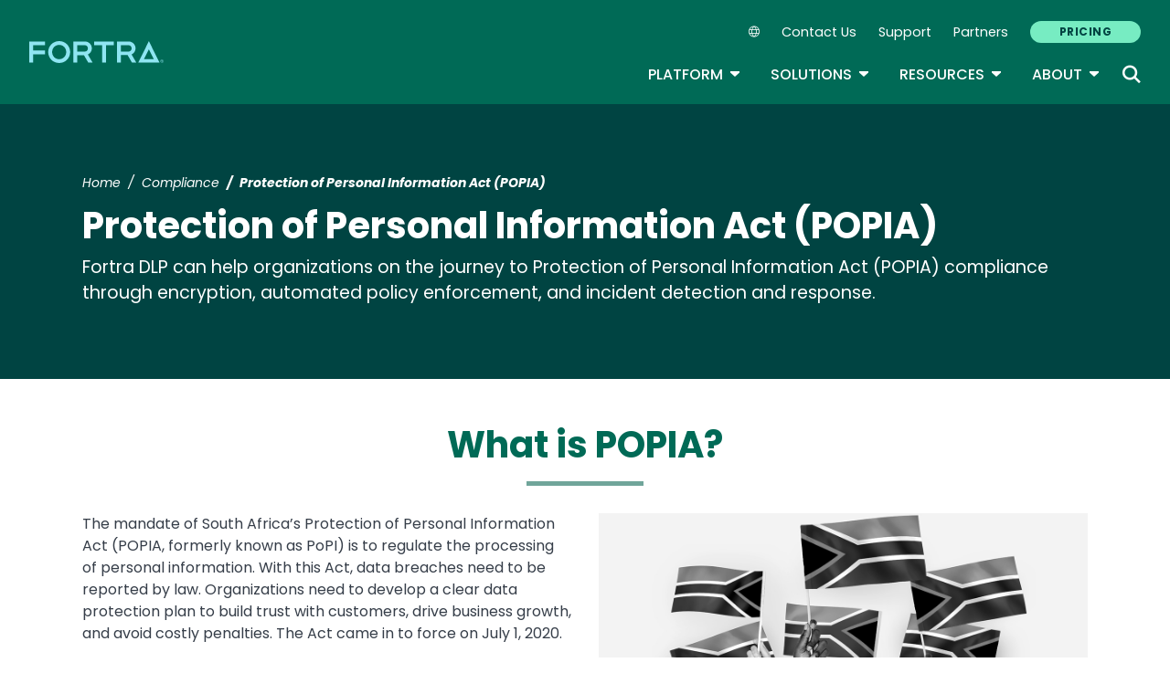

--- FILE ---
content_type: text/html; charset=UTF-8
request_url: https://www.fortra.com/compliance/popia
body_size: 16685
content:
<!DOCTYPE html>
<html lang="en" dir="ltr" prefix="og: https://ogp.me/ns#">
<head>
  <meta charset="utf-8" />
<meta name="description" content="Fortra DLP can help organizations on the journey to Protection of Personal Information Act (POPIA) compliance through encryption, automated policy enforcement, and incident detection and response." />
<link rel="canonical" href="https://www.fortra.com/compliance/popia" />
<meta name="robots" content="index, follow" />
<meta property="og:title" content="Protection of Personal Information Act (POPIA)" />
<meta property="og:description" content="Fortra DLP can help organizations on the journey to Protection of Personal Information Act (POPIA) compliance through encryption, automated policy enforcement, and incident detection and response." />
<meta name="twitter:card" content="summary_large_image" />
<meta name="twitter:title" content="Protection of Personal Information Act (POPIA)" />
<meta name="twitter:description" content="Fortra DLP can help organizations on the journey to Protection of Personal Information Act (POPIA) compliance through encryption, automated policy enforcement, and incident detection and response." />
<meta name="Generator" content="Drupal 10 (https://www.drupal.org)" />
<meta name="MobileOptimized" content="width" />
<meta name="HandheldFriendly" content="true" />
<meta name="viewport" content="width=device-width, initial-scale=1, shrink-to-fit=no" />
<meta name="title" content="Protection of Personal Information Act (POPIA)  | Fortra" />
<meta name="contentgroup1" content="DG Import" />
<meta name="contentgroup2" content="Fortra DLP" />
<script type="application/ld+json">{
    "@context": "https://schema.org",
    "@graph": [
        {
            "@context": "https://schema.org",
            "@type": "SiteNavigationElement",
            "@id": "#table-of-contents",
            "name": "IBM Power Solutions",
            "url": "https://power.fortra.com"
        },
        {
            "@context": "https://schema.org",
            "@type": "SiteNavigationElement",
            "@id": "#table-of-contents",
            "name": "About",
            "url": "https://www.fortra.com/about"
        },
        {
            "@context": "https://schema.org",
            "@type": "SiteNavigationElement",
            "@id": "#table-of-contents",
            "name": "Company",
            "url": "https://www.fortra.com/about"
        },
        {
            "@context": "https://schema.org",
            "@type": "SiteNavigationElement",
            "@id": "#table-of-contents",
            "name": "Recognition",
            "url": "https://www.fortra.com/about/awards"
        },
        {
            "@context": "https://schema.org",
            "@type": "SiteNavigationElement",
            "@id": "#table-of-contents",
            "name": "Careers",
            "url": "https://www.fortra.com/about/careers"
        },
        {
            "@context": "https://schema.org",
            "@type": "SiteNavigationElement",
            "@id": "#table-of-contents",
            "name": "Our Experts",
            "url": "https://www.fortra.com/about/experts"
        },
        {
            "@context": "https://schema.org",
            "@type": "SiteNavigationElement",
            "@id": "#table-of-contents",
            "name": "Newsroom",
            "url": "https://www.fortra.com/about/newsroom"
        },
        {
            "@context": "https://schema.org",
            "@type": "SiteNavigationElement",
            "@id": "#table-of-contents",
            "name": "Partners",
            "url": "https://www.fortra.com/about/partner-program"
        },
        {
            "@context": "https://schema.org",
            "@type": "SiteNavigationElement",
            "@id": "#table-of-contents",
            "name": "Why Fortra",
            "url": "https://www.fortra.com/about/why-fortra"
        },
        {
            "@context": "https://schema.org",
            "@type": "SiteNavigationElement",
            "@id": "#table-of-contents",
            "name": "Blog",
            "url": "https://www.fortra.com/blog"
        },
        {
            "@context": "https://schema.org",
            "@type": "SiteNavigationElement",
            "@id": "#table-of-contents",
            "name": "CMMC",
            "url": "https://www.fortra.com/compliance/cmmc"
        },
        {
            "@context": "https://schema.org",
            "@type": "SiteNavigationElement",
            "@id": "#table-of-contents",
            "name": "GDPR",
            "url": "https://www.fortra.com/compliance/gdpr-compliance"
        },
        {
            "@context": "https://schema.org",
            "@type": "SiteNavigationElement",
            "@id": "#table-of-contents",
            "name": "HIPAA",
            "url": "https://www.fortra.com/compliance/hipaa"
        },
        {
            "@context": "https://schema.org",
            "@type": "SiteNavigationElement",
            "@id": "#table-of-contents",
            "name": "ITSAR",
            "url": "https://www.fortra.com/compliance/itsar"
        },
        {
            "@context": "https://schema.org",
            "@type": "SiteNavigationElement",
            "@id": "#table-of-contents",
            "name": "NIST CSF",
            "url": "https://www.fortra.com/compliance/nist-csf"
        },
        {
            "@context": "https://schema.org",
            "@type": "SiteNavigationElement",
            "@id": "#table-of-contents",
            "name": "PCI DSS",
            "url": "https://www.fortra.com/compliance/pci-compliance"
        },
        {
            "@context": "https://schema.org",
            "@type": "SiteNavigationElement",
            "@id": "#table-of-contents",
            "name": "Energy &amp; Utilities",
            "url": "https://www.fortra.com/industry/energy-utilities"
        },
        {
            "@context": "https://schema.org",
            "@type": "SiteNavigationElement",
            "@id": "#table-of-contents",
            "name": "Financial",
            "url": "https://www.fortra.com/industry/finance"
        },
        {
            "@context": "https://schema.org",
            "@type": "SiteNavigationElement",
            "@id": "#table-of-contents",
            "name": "Public Sector",
            "url": "https://www.fortra.com/industry/government"
        },
        {
            "@context": "https://schema.org",
            "@type": "SiteNavigationElement",
            "@id": "#table-of-contents",
            "name": "Healthcare",
            "url": "https://www.fortra.com/industry/healthcare"
        },
        {
            "@context": "https://schema.org",
            "@type": "SiteNavigationElement",
            "@id": "#table-of-contents",
            "name": "Manufacturing",
            "url": "https://www.fortra.com/industry/industrial-manufacturing"
        },
        {
            "@context": "https://schema.org",
            "@type": "SiteNavigationElement",
            "@id": "#table-of-contents",
            "name": "Retail",
            "url": "https://www.fortra.com/industry/retail"
        },
        {
            "@context": "https://schema.org",
            "@type": "SiteNavigationElement",
            "@id": "#table-of-contents",
            "name": "SaaS",
            "url": "https://www.fortra.com/industry/saas"
        },
        {
            "@context": "https://schema.org",
            "@type": "SiteNavigationElement",
            "@id": "#table-of-contents",
            "name": "Threat Research",
            "url": "https://www.fortra.com/intelligence"
        },
        {
            "@context": "https://schema.org",
            "@type": "SiteNavigationElement",
            "@id": "#table-of-contents",
            "name": "Ransomware",
            "url": "https://www.fortra.com/intelligence/ransomware"
        },
        {
            "@context": "https://schema.org",
            "@type": "SiteNavigationElement",
            "@id": "#table-of-contents",
            "name": "Platform",
            "url": "https://www.fortra.com/platform"
        },
        {
            "@context": "https://schema.org",
            "@type": "SiteNavigationElement",
            "@id": "#table-of-contents",
            "name": "Platform Overview",
            "url": "https://www.fortra.com/platform"
        },
        {
            "@context": "https://schema.org",
            "@type": "SiteNavigationElement",
            "@id": "#table-of-contents",
            "name": "Data Classification",
            "url": "https://www.fortra.com/platform/data-classification"
        },
        {
            "@context": "https://schema.org",
            "@type": "SiteNavigationElement",
            "@id": "#table-of-contents",
            "name": "Data Loss Prevention",
            "url": "https://www.fortra.com/platform/data-loss-prevention"
        },
        {
            "@context": "https://schema.org",
            "@type": "SiteNavigationElement",
            "@id": "#table-of-contents",
            "name": "Securing AI",
            "url": "https://www.fortra.com/platform/data-loss-prevention/ai"
        },
        {
            "@context": "https://schema.org",
            "@type": "SiteNavigationElement",
            "@id": "#table-of-contents",
            "name": "Cloud Data Protection",
            "url": "https://www.fortra.com/platform/data-loss-prevention/cloud-data-protection"
        },
        {
            "@context": "https://schema.org",
            "@type": "SiteNavigationElement",
            "@id": "#table-of-contents",
            "name": "IP Protection",
            "url": "https://www.fortra.com/platform/data-loss-prevention/ip-protection"
        },
        {
            "@context": "https://schema.org",
            "@type": "SiteNavigationElement",
            "@id": "#table-of-contents",
            "name": "DSPM",
            "url": "https://www.fortra.com/platform/data-security-posture-management"
        },
        {
            "@context": "https://schema.org",
            "@type": "SiteNavigationElement",
            "@id": "#table-of-contents",
            "name": "View all products and services",
            "url": "https://www.fortra.com/products"
        },
        {
            "@context": "https://schema.org",
            "@type": "SiteNavigationElement",
            "@id": "#table-of-contents",
            "name": "Brand Protection",
            "url": "https://www.fortra.com/products/brand-protection"
        },
        {
            "@context": "https://schema.org",
            "@type": "SiteNavigationElement",
            "@id": "#table-of-contents",
            "name": "Offensive Security",
            "url": "https://www.fortra.com/products/offensive-security-overview"
        },
        {
            "@context": "https://schema.org",
            "@type": "SiteNavigationElement",
            "@id": "#table-of-contents",
            "name": "Outflank Security Tooling",
            "url": "https://www.fortra.com/products/outflank-security-tooling"
        },
        {
            "@context": "https://schema.org",
            "@type": "SiteNavigationElement",
            "@id": "#table-of-contents",
            "name": "Core Impact",
            "url": "https://www.fortra.com/products/penetration-testing-software"
        },
        {
            "@context": "https://schema.org",
            "@type": "SiteNavigationElement",
            "@id": "#table-of-contents",
            "name": "Cobalt Strike",
            "url": "https://www.fortra.com/products/software-adversary-simulations-and-red-team-operations"
        },
        {
            "@context": "https://schema.org",
            "@type": "SiteNavigationElement",
            "@id": "#table-of-contents",
            "name": "Resources",
            "url": "https://www.fortra.com/resources"
        },
        {
            "@context": "https://schema.org",
            "@type": "SiteNavigationElement",
            "@id": "#table-of-contents",
            "name": "View all resources",
            "url": "https://www.fortra.com/resources"
        },
        {
            "@context": "https://schema.org",
            "@type": "SiteNavigationElement",
            "@id": "#table-of-contents",
            "name": "Case Studies",
            "url": "https://www.fortra.com/resources?size=n_20_n&amp;filters%5B0%5D%5Bfield%5D=cta_type.keyword&amp;filters%5B0%5D%5Bvalues%5D%5B0%5D=Case%20Study&amp;filters%5B0%5D%5Btype%5D=any&amp;sort%5B0%5D%5Bfield%5D=published_at&amp;sort%5B0%5D%5Bdirection%5D=desc"
        },
        {
            "@context": "https://schema.org",
            "@type": "SiteNavigationElement",
            "@id": "#table-of-contents",
            "name": "Datasheets",
            "url": "https://www.fortra.com/resources?size=n_20_n&amp;filters%5B0%5D%5Bfield%5D=cta_type.keyword&amp;filters%5B0%5D%5Bvalues%5D%5B0%5D=Datasheet&amp;filters%5B0%5D%5Btype%5D=any&amp;sort%5B0%5D%5Bfield%5D=published_at&amp;sort%5B0%5D%5Bdirection%5D=desc"
        },
        {
            "@context": "https://schema.org",
            "@type": "SiteNavigationElement",
            "@id": "#table-of-contents",
            "name": "Guides",
            "url": "https://www.fortra.com/resources?size=n_20_n&amp;filters%5B0%5D%5Bfield%5D=cta_type.keyword&amp;filters%5B0%5D%5Bvalues%5D%5B0%5D=Guide&amp;filters%5B0%5D%5Btype%5D=any&amp;sort%5B0%5D%5Bfield%5D=published_at&amp;sort%5B0%5D%5Bdirection%5D=desc"
        },
        {
            "@context": "https://schema.org",
            "@type": "SiteNavigationElement",
            "@id": "#table-of-contents",
            "name": "Events",
            "url": "https://www.fortra.com/resources?size=n_20_n&amp;filters%5B0%5D%5Bfield%5D=cta_type.keyword&amp;filters%5B0%5D%5Bvalues%5D%5B0%5D=Live%20Event&amp;filters%5B0%5D%5Btype%5D=any&amp;sort%5B0%5D%5Bfield%5D=published_at&amp;sort%5B0%5D%5Bdirection%5D=desc"
        },
        {
            "@context": "https://schema.org",
            "@type": "SiteNavigationElement",
            "@id": "#table-of-contents",
            "name": "Webinars",
            "url": "https://www.fortra.com/resources?size=n_20_n&amp;filters%5B0%5D%5Bfield%5D=cta_type.keyword&amp;filters%5B0%5D%5Bvalues%5D%5B0%5D=On-Demand%20Webinar&amp;filters%5B0%5D%5Btype%5D=any&amp;sort%5B0%5D%5Bfield%5D=published_at&amp;sort%5B0%5D%5Bdirection%5D=desc"
        },
        {
            "@context": "https://schema.org",
            "@type": "SiteNavigationElement",
            "@id": "#table-of-contents",
            "name": "Security Advisories",
            "url": "https://www.fortra.com/security/advisories/research"
        },
        {
            "@context": "https://schema.org",
            "@type": "SiteNavigationElement",
            "@id": "#table-of-contents",
            "name": "Emerging Threats",
            "url": "https://www.fortra.com/security/emerging-threats"
        },
        {
            "@context": "https://schema.org",
            "@type": "SiteNavigationElement",
            "@id": "#table-of-contents",
            "name": "View all solutions",
            "url": "https://www.fortra.com/solutions"
        },
        {
            "@context": "https://schema.org",
            "@type": "SiteNavigationElement",
            "@id": "#table-of-contents",
            "name": "Data Protection",
            "url": "https://www.fortra.com/solutions/data-protection"
        },
        {
            "@context": "https://schema.org",
            "@type": "SiteNavigationElement",
            "@id": "#table-of-contents",
            "name": "Cloud Security",
            "url": "https://www.fortra.com/solutions/data-protection/endpoint-cloud-protection"
        },
        {
            "@context": "https://schema.org",
            "@type": "SiteNavigationElement",
            "@id": "#table-of-contents",
            "name": "Secure File Transfer",
            "url": "https://www.fortra.com/solutions/data-security/secure-file-transfer"
        },
        {
            "@context": "https://schema.org",
            "@type": "SiteNavigationElement",
            "@id": "#table-of-contents",
            "name": "Zero Trust",
            "url": "https://www.fortra.com/solutions/zero-trust"
        },
        {
            "@context": "https://schema.org",
            "@type": "SiteNavigationElement",
            "@id": "#table-of-contents",
            "name": "Phishing Protection",
            "url": "https://www.phishlabs.com/services/brand-protection/customer-phishing-protection"
        },
        {
            "@context": "https://schema.org",
            "@type": "SiteNavigationElement",
            "@id": "#table-of-contents",
            "name": "Domain Monitoring",
            "url": "https://www.phishlabs.com/services/brand-protection/domain-monitoring"
        },
        {
            "@context": "https://schema.org",
            "@type": "SiteNavigationElement",
            "@id": "#table-of-contents",
            "name": "Social Media Protection",
            "url": "https://www.phishlabs.com/services/brand-protection/social-media-protection"
        },
        {
            "@context": "https://schema.org",
            "@type": "SiteNavigationElement",
            "@id": "#table-of-contents",
            "name": "Dark Web Monitoring",
            "url": "https://www.phishlabs.com/services/threat-intelligence/dark-web-monitoring"
        },
        {
            "@context": "https://schema.org",
            "@type": "SiteNavigationElement",
            "@id": "#table-of-contents",
            "name": "Fraud Prevention",
            "url": "https://www.phishlabs.com/solutions/fraud-prevention"
        },
        {
            "@context": "https://schema.org",
            "@type": "SiteNavigationElement",
            "@id": "#table-of-contents",
            "name": "Partners",
            "url": "https://www.fortra.com/about/channel-program"
        },
        {
            "@context": "https://schema.org",
            "@type": "SiteNavigationElement",
            "@id": "#table-of-contents",
            "name": "Contact Us",
            "url": "https://www.fortra.com/contact-us"
        },
        {
            "@context": "https://schema.org",
            "@type": "SiteNavigationElement",
            "@id": "#table-of-contents",
            "name": "Pricing",
            "url": "https://www.fortra.com/pricing"
        },
        {
            "@context": "https://schema.org",
            "@type": "SiteNavigationElement",
            "@id": "#table-of-contents",
            "name": "Support",
            "url": "https://www.fortra.com/support"
        }
    ]
}</script>
<meta http-equiv="x-ua-compatible" content="ie=edge" />
<script type="application/ld+json">{
    "@context": "https://schema.org/",
    "@type": "BlogPosting",
    "mainEntityOfPage": {
        "@type": "WebPage",
        "id": "https://www.fortra.com/blog/what-cybersecurity-comprehensive-guide-strategies-technologies-and-best-practices"
    },
    "headline": "What is Cybersecurity? | Fortra",
    "description": "Cybersecurity protects computers, servers, mobile devices, systems, networks, and data from digital attacks, damage, and unauthorized access. Learn all about cybersecurity in this blog.",
    "image": "https://www.fortra.com/sites/default/files/styles/og_image/public/2024-10/fta-dg-cybersecurity-blog-thumbnail.jpg?itok=Q9VwfkhR",
    "datePublished": "2024-09-25",
    "dateModified": "2024-09-25"
}</script>
<script type="application/ld+json">{
    "@context": "https://schema.org",
    "@type": "BreadcrumbList",
    "itemListElement": [
        {
            "@type": "ListItem",
            "position": 1,
            "name": "Home",
            "item": "https://www.fortra.com/"
        },
        {
            "@type": "ListItem",
            "position": 2,
            "name": "Compliance",
            "item": "https://www.fortra.com/compliance"
        },
        {
            "@type": "ListItem",
            "position": 3,
            "name": "Protection Of Personal Information Act (POPIA)"
        }
    ]
}</script>
<link rel="icon" href="/themes/custom/hs/favicon.ico" type="image/vnd.microsoft.icon" />
<link rel="alternate" hreflang="en" href="https://www.fortra.com/compliance/popia" />
<link rel="alternate" hreflang="fr" href="https://www.fortra.com/fr/compliance/popia" />
<link rel="alternate" hreflang="de" href="https://www.fortra.com/de/compliance/popia" />
<link rel="alternate" hreflang="es" href="https://www.fortra.com/es/compliance/popia" />

    <link rel="icon" href="/favicon.ico" sizes="any"> <!-- REVISED (Nov 8)! -->
  <link rel="icon" href="/themes/custom/fortra_parent_2022/favicon.svg" type="image/svg+xml">
  <link rel="apple-touch-icon" href="/themes/custom/fortra_parent_2022/apple-touch-icon.png"/>
  <link rel="manifest" href="/themes/custom/fortra_parent_2022/manifest.json">
      <title>POPIA | Fortra</title>
    <link rel="stylesheet" media="all" href="/sites/default/files/css/css_wdYHh-fY6nEFVmNuwWC_37OaPZbgUXQQ5CFENlkXPog.css?delta=0&amp;language=en&amp;theme=hs&amp;include=[base64]" />
<link rel="stylesheet" media="all" href="/sites/default/files/css/css_JWX_9W9IQs1_U-yzIU9MLN1jHFAjSId7Rds035FBdjY.css?delta=1&amp;language=en&amp;theme=hs&amp;include=[base64]" />
<link rel="stylesheet" media="print" href="/sites/default/files/css/css_6NE45QwvKFP4VPVusAeEneDayzsorr4-pFVA_Ym0MjI.css?delta=2&amp;language=en&amp;theme=hs&amp;include=[base64]" />
<link rel="stylesheet" media="all" href="/sites/default/files/css/css_ctc10wgN38_4Od5QDRlR03KqRs-9_SgEx3RDSnWQpd0.css?delta=3&amp;language=en&amp;theme=hs&amp;include=[base64]" />

   
    <!-- VWO start -->
<link rel="preconnect" href="https://dev.visualwebsiteoptimizer.com" />
<script type="text/javascript" id="vwoCode"></script>
<!-- VWO end -->
<!-- TrustArc tag start -->
<div id="consent_blackbar"></div>
<script async="async" src="https://consent.trustarc.com/notice?domain=helpsystems.com&c=teconsent&gtm=1&js=nj&noticeType=bb&text=true&pn=2&cookieLink=https://www.fortra.com/cookie-policy&privacypolicylink=https://www.fortra.com/privacy-policy" crossorigin=""></script>
<script>
    var __dispatched__ = {};
    // Map of previously dispatched preference levels
    /* First step is to register with the CM API to receive callbacks when a
       preference update occurs. You must wait for the CM API
       (PrivacyManagerAPI object) to exist on the page before registering.
    */
    var __i__ = self.postMessage && setInterval(function () {
      if (self.PrivacyManagerAPI && __i__) {
        var apiObject = {
          PrivacyManagerAPI: {
            action: "getConsentDecision",
            timestamp: new Date().getTime(),
            self: self.location.host
          }
        };
        self.top.postMessage(JSON.stringify(apiObject), "*");
        __i__ = clearInterval(__i__);
      }
    }, 50);
    /*
      Callbacks will occur in the form of a PostMessage event.
      This code listens for the appropriately formatted PostMessage event,
      gets the new consent decision, and then pushes the events into the GTM framework. Once the event is submitted, that consent decision is marked in the 'dispatched' map so it does not occur more than once.
    */
    self.addEventListener("message", function (e, d) {
      try {
        if (e.data && (d = JSON.parse(e.data)) && (d = d.PrivacyManagerAPI) && d.capabilities && d.action == "getConsentDecision") {
          var newDecision = self.PrivacyManagerAPI.callApi("getGDPRConsentDecision", self.location.host).consentDecision;
          newDecision && newDecision.forEach(function (label) {
            if (! __dispatched__[label]) {
              self.dataLayer && self.dataLayer.push({
                "event": "GDPR Pref Allows " + label
              });
              __dispatched__[label] = 1;
            }
          });
        }
      } catch (xx) { /** not a cm api message **/
      }
    });

    self.addEventListener("message", function(e, d) {
      var notice_behavior = getCookie('notice_behavior');
      var cmapi_cookie_privacy = getCookie('cmapi_cookie_privacy');
      if ((notice_behavior.indexOf('us') > -1 && (document.cookie.indexOf('cmapi_cookie_privacy') < 0 || cmapi_cookie_privacy.indexOf(2) > -1))
          || (notice_behavior.indexOf('eu') > -1 && cmapi_cookie_privacy.indexOf(2) > -1)) {
          vwoConsent();
      }
    });

    function getCookie(cname) {
      let name = cname + "=";
      let decodedCookie = decodeURIComponent(document.cookie);
      let ca = decodedCookie.split(';');
      for(let i = 0; i <ca.length; i++) {
        let c = ca[i];
        while (c.charAt(0) == ' ') {
          c = c.substring(1);
        }
        if (c.indexOf(name) == 0) {
          return c.substring(name.length, c.length);
        }
      }
      return "";
    }

    function vwoConsent(){
      window._vwo_code || (function() {
      var account_id=344368,
      version=2.1,
      settings_tolerance=2000,
      hide_element='body',
      hide_element_style = 'opacity:0 !important;filter:alpha(opacity=0) !important;background:none !important',
      /* DO NOT EDIT BELOW THIS LINE */
      f=false,w=window,d=document,v=d.querySelector('#vwoCode'),cK='_vwo_'+account_id+'_settings',cc={};try{var c=JSON.parse(localStorage.getItem('_vwo_'+account_id+'_config'));cc=c&&typeof c==='object'?c:{}}catch(e){}var stT=cc.stT==='session'?w.sessionStorage:w.localStorage;code={nonce:v&&v.nonce,use_existing_jquery:function(){return typeof use_existing_jquery!=='undefined'?use_existing_jquery:undefined},library_tolerance:function(){return typeof library_tolerance!=='undefined'?library_tolerance:undefined},settings_tolerance:function(){return cc.sT||settings_tolerance},hide_element_style:function(){return'{'+(cc.hES||hide_element_style)+'}'},hide_element:function(){if(performance.getEntriesByName('first-contentful-paint')[0]){return''}return typeof cc.hE==='string'?cc.hE:hide_element},getVersion:function(){return version},finish:function(e){if(!f){f=true;var t=d.getElementById('_vis_opt_path_hides');if(t)t.parentNode.removeChild(t);if(e)(new Image).src='https://dev.visualwebsiteoptimizer.com/ee.gif?a='+account_id+e}},finished:function(){return f},addScript:function(e){var t=d.createElement('script');t.type='text/javascript';if(e.src){t.src=e.src}else{t.text=e.text}v&&t.setAttribute('nonce',v.nonce);d.getElementsByTagName('head')[0].appendChild(t)},load:function(e,t){var n=this.getSettings(),i=d.createElement('script'),r=this;t=t||{};if(n){i.textContent=n;d.getElementsByTagName('head')[0].appendChild(i);if(!w.VWO||VWO.caE){stT.removeItem(cK);r.load(e)}}else{var o=new XMLHttpRequest;o.open('GET',e,true);o.withCredentials=!t.dSC;o.responseType=t.responseType||'text';o.onload=function(){if(t.onloadCb){return t.onloadCb(o,e)}if(o.status===200||o.status===304){_vwo_code.addScript({text:o.responseText})}else{_vwo_code.finish('&e=loading_failure:'+e)}};o.onerror=function(){if(t.onerrorCb){return t.onerrorCb(e)}_vwo_code.finish('&e=loading_failure:'+e)};o.send()}},getSettings:function(){try{var e=stT.getItem(cK);if(!e){return}e=JSON.parse(e);if(Date.now()>e.e){stT.removeItem(cK);return}return e.s}catch(e){return}},init:function(){if(d.URL.indexOf('__vwo_disable__')>-1)return;var e=this.settings_tolerance();w._vwo_settings_timer=setTimeout(function(){_vwo_code.finish();stT.removeItem(cK)},e);var t;if(this.hide_element()!=='body'){t=d.createElement('style');var n=this.hide_element(),i=n?n+this.hide_element_style():'',r=d.getElementsByTagName('head')[0];t.setAttribute('id','_vis_opt_path_hides');v&&t.setAttribute('nonce',v.nonce);t.setAttribute('type','text/css');if(t.styleSheet)t.styleSheet.cssText=i;else t.appendChild(d.createTextNode(i));r.appendChild(t)}else{t=d.getElementsByTagName('head')[0];var i=d.createElement('div');i.style.cssText='z-index: 2147483647 !important;position: fixed !important;left: 0 !important;top: 0 !important;width: 100% !important;height: 100% !important;background: white !important;display: block !important;';i.setAttribute('id','_vis_opt_path_hides');i.classList.add('_vis_hide_layer');t.parentNode.insertBefore(i,t.nextSibling)}var o=window._vis_opt_url||d.URL,s='https://dev.visualwebsiteoptimizer.com/j.php?a='+account_id+'&u='+encodeURIComponent(o)+'&vn='+version;if(w.location.search.indexOf('_vwo_xhr')!==-1){this.addScript({src:s})}else{this.load(s+'&x=true')}}};w._vwo_code=code;code.init();})();
    }
</script>
      <!-- start Omniconvert.com code -->
      
  <!-- Content Group 1 -->
   <!-- End Content Group 2 -->
    <!-- Google Tag Manager start -->
  <script>(function(w,d,s,l,i){w[l]=w[l]||[];w[l].push({'gtm.start':new Date().getTime(),event:'gtm.js'});var f=d.getElementsByTagName(s)[0],j=d.createElement(s),dl=l!='dataLayer'?'&l='+l:'';j.async=true;j.src='https://www.googletagmanager.com/gtm.js?id='+i+dl;f.parentNode.insertBefore(j,f);})(window,document,'script','dataLayer','GTM-5SVD7PM');</script>
  <!-- Google Tag Manager end -->
      <script type="module" src="https://unpkg.com/@splinetool/viewer@1.9.85/build/spline-viewer.js"></script>
</head>
<body class="layout-no-sidebars page-node-29693 path-node node--type-cornerstone">
    <!-- Google Tag Manager (noscript) -->
  <noscript>
    <iframe src="https://www.googletagmanager.com/ns.html?id=GTM-5SVD7PM" height="0" width="0" style="display:none;visibility:hidden"></iframe>
  </noscript>
  <!-- End Google Tag Manager (noscript) -->
    <a href="#main-content" class="visually-hidden focusable skip-link">
    Skip to main content
  </a>
  
    <div class="dialog-off-canvas-main-canvas" data-off-canvas-main-canvas>
    <div id="page-wrapper">
  <div id="page">
            
    <header id="header" class="header" role="banner" aria-label="Site header">
              <nav class="navbar navbar-expand-xl">
          <div class="logo_container">
								<!--<span class="logo_helper"></span>-->
            <a href="/" title="Home">
              <span class="fortra-logo base-logo">
									<img width="150" height="24" src="https://static.fortra.com/fortra-global-assets/fortra-logo-full.svg?l=13361124" alt="Fortra" class="logo-full">
									<img src="https://static.fortra.com/fortra-global-assets/fortra-logo-small.svg?l=176016382" alt="Data Classification" data-height-percentage="54" class="logo-small">
							</span>
            </a>
            
          </div>

          <div class="d-flex d-xl-none">
            <div class="language-switcher-language-url block block-language block-language-blocklanguage-interface" id="block-hs-languageswitcher" role="navigation">
  
    
      <div class="content">
      
<div class="dropdown">
  <div class="dropdown-toggle language-toggle" type="button" id="language-switcher" data-toggle="dropdown" aria-expanded="false">
    <i class="fa-sharp fa-light fa-globe"></i>
  </div>
  <div class="dropdown-menu" aria-labelledby="language-switcher"><span hreflang="en" data-drupal-link-system-path="node/29693" class="en dropdown-item is-active" aria-current="page"><a href="/compliance/popia" class="language-link is-active" hreflang="en" data-drupal-link-system-path="node/29693" aria-current="page">EN</a></span><span hreflang="fr" data-drupal-link-system-path="node/29693" class="fr dropdown-item"><a href="/fr/compliance/popia" class="language-link" hreflang="fr" data-drupal-link-system-path="node/29693">FR</a></span><span hreflang="de" data-drupal-link-system-path="node/29693" class="de dropdown-item"><a href="/de/compliance/popia" class="language-link" hreflang="de" data-drupal-link-system-path="node/29693">DE</a></span><span hreflang="es" data-drupal-link-system-path="node/29693" class="es dropdown-item"><a href="/es/compliance/popia" class="language-link" hreflang="es" data-drupal-link-system-path="node/29693">ES</a></span><span></span><span></span></div>
</div>

    </div>
  </div>

          </div>

          <button class="navbar-toggler col-2 col-md-1" type="button" data-toggle="collapse" data-target="#navbarCollapse" aria-controls="navbarCollapse" aria-expanded="false" aria-label="Toggle navigation">
            <span class="navbar-toggler-icon"></span>
            <span class="navbar-toggler-close"><i class="fa-sharp fa-times" aria-hidden="true"></i></span>
          </button>
          <div class="collapse navbar-collapse ml-auto" id="navbarCollapse">
            <div class="header-menus d-flex flex-fill flex-column align-items-start align-items-xl-end">
                              <div class="ml-auto d-none d-xl-block">
                    <section class="region region-secondary-menu ml-xl-auto d-none d-xl-flex flex-row col-12 flex-wrap align-items-center">
    <div class="language-switcher-language-url block block-language block-language-blocklanguage-interface" id="block-hs-languageswitcher" role="navigation">
  
    
      <div class="content">
      
<div class="dropdown">
  <div class="dropdown-toggle language-toggle" type="button" id="language-switcher" data-toggle="dropdown" aria-expanded="false">
    <i class="fa-sharp fa-light fa-globe"></i>
  </div>
  <div class="dropdown-menu" aria-labelledby="language-switcher"><span hreflang="en" data-drupal-link-system-path="node/29693" class="en dropdown-item is-active" aria-current="page"><a href="/compliance/popia" class="language-link is-active" hreflang="en" data-drupal-link-system-path="node/29693" aria-current="page">EN</a></span><span hreflang="fr" data-drupal-link-system-path="node/29693" class="fr dropdown-item"><a href="/fr/compliance/popia" class="language-link" hreflang="fr" data-drupal-link-system-path="node/29693">FR</a></span><span hreflang="de" data-drupal-link-system-path="node/29693" class="de dropdown-item"><a href="/de/compliance/popia" class="language-link" hreflang="de" data-drupal-link-system-path="node/29693">DE</a></span><span hreflang="es" data-drupal-link-system-path="node/29693" class="es dropdown-item"><a href="/es/compliance/popia" class="language-link" hreflang="es" data-drupal-link-system-path="node/29693">ES</a></span><span></span><span></span></div>
</div>

    </div>
  </div>
    <nav role="navigation" aria-labelledby="block-secondarynavigation-menu" id="block-secondarynavigation" class="block block-menu navigation menu--secondary-navigation main-menu navbar navbar-expand-xl">
            
  <div class="sr-only" id="block-secondarynavigation-menu">Secondary Navigation</div>
  

        
              <ul region="secondary_menu" class="clearfix nav">
        
                                <li class="nav-item">
                                          
                      <a href="/contact-us" class="nav-link" data-drupal-link-system-path="node/11398">Contact Us</a>
                        </li>
    
                                <li class="nav-item">
                                          
                      <a href="/support" class="nav-link" data-drupal-link-system-path="node/11469">Support</a>
                        </li>
    
                                <li class="nav-item">
                                          
                      <a href="/about/channel-program" class="nav-link" data-drupal-link-system-path="node/11650">Partners</a>
                        </li>
    
                                <li class="nav-item">
                                          
                      <a href="/pricing" class="btn btn-primary nav-link btn btn-primary" data-drupal-link-system-path="node/18717">Pricing</a>
                        </li>
        </ul>
  


  </nav>

  </section>

                                  </div>

                <div class="header-primary ml-xl-auto d-flex flex-column flex-xl-row col-12 justify-content-xl-end">
                    <div id="block-fortramainmenu" class="block block-fortra-core block-fortra-main-menu-block">
  
    
      <div class="content">
              <ul region="primary_menu" class="clearfix main-navigation--nav nav navbar-nav menu-level-">
  
                          
      
      <li class="fmHasChildren dropdown-menu--has-3-columns nav-item menu-name-platform expanded dropdown">
                          
        
                              <div class="btn-group">
    <button id="mlc-dfc15016-8490-47f0-a158-597fabcd006f" type="button" class="nav-link dropdown-toggle dropdown-toggle-split" data-toggle="dropdown" aria-haspopup="true" aria-expanded="false">
    Platform
    <span class="sr-only">Toggle Dropdown</span>
    </button>
            <ul class="dropdown-menu menu-level-1">
  
                          
      
      <li class="dropdown-item">
        
        
                  <a href="/platform" class="fmFullWhite" data-drupal-link-system-path="node/26506">Platform Overview</a>
        
                </li>
                              
      
      <li class="fmColumn fmHasChildren dropdown-submenu expanded dropdown">
        
        
                  <span>Column 1</span>
                  <ul class="dropdown-submenu menu-level-2">
  
                          
      
      <li class="fmHasChildren dropdown-submenu expanded dropdown">
        
        
                  <a href="/solutions/data-protection" class="menu-item__title-link--1" data-drupal-link-system-path="node/24510">Data Protection</a>
                  <ul class="dropdown-submenu menu-level-3">
  
                          
      
      <li class="dropdown-item">
        
        
                  <a href="/platform/data-security-posture-management" title="Continuously discover, classify, and protect sensitive data across cloud environments to prevent exposure risks." data-drupal-link-system-path="node/28268">DSPM</a>
        
                <div class="menu-item-description">Continuously discover, classify, and protect sensitive data across cloud environments to prevent exposure risks.</div>
                </li>
                              
      
      <li class="dropdown-item">
        
        
                  <a href="/platform/data-loss-prevention/cloud-data-protection" title="Secure cloud-stored data through encryption, access controls, and continuous monitoring for compliance." data-drupal-link-system-path="node/29896">Cloud Data Protection</a>
        
                <div class="menu-item-description">Secure cloud-stored data through encryption, access controls, and continuous monitoring for compliance.</div>
                </li>
                              
      
      <li class="dropdown-item">
        
        
                  <a href="/platform/data-classification" title="Automatically identify and label sensitive information to enforce proper handling and regulatory compliance." data-drupal-link-system-path="node/30242">Data Classification</a>
        
                <div class="menu-item-description">Automatically identify and label sensitive information to enforce proper handling and regulatory compliance.</div>
                </li>
                              
      
      <li class="dropdown-item">
        
        
                  <a href="/platform/data-loss-prevention" title="Detect and prevent unauthorized sharing of confidential data across endpoints, networks, and cloud platforms." data-drupal-link-system-path="node/28768">Data Loss Prevention</a>
        
                <div class="menu-item-description">Detect and prevent unauthorized sharing of confidential data across endpoints, networks, and cloud platforms.</div>
                </li>
        </ul>

        
                </li>
        </ul>

        
                </li>
                              
      
      <li class="fmColumn fmHasChildren dropdown-submenu expanded dropdown">
        
        
                  <span>Column 2</span>
                  <ul class="dropdown-submenu menu-level-2">
  
                          
      
      <li class="fmHasChildren dropdown-submenu expanded dropdown">
        
        
                  <a href="/products/brand-protection" class="menu-item__title-link--2" data-drupal-link-system-path="node/24297">Brand Protection</a>
                  <ul class="dropdown-submenu menu-level-3">
  
                          
      
      <li class="dropdown-item">
        
        
                  <a href="https://www.phishlabs.com/services/brand-protection/domain-monitoring" target="_blank" title="Track domain activity to detect impersonation, misuse, or fraudulent registrations targeting your brand." class="external">Domain Monitoring</a>
        
                <div class="menu-item-description">Track domain activity to detect impersonation, misuse, or fraudulent registrations targeting your brand.</div>
                </li>
                              
      
      <li class="dropdown-item">
        
        
                  <a href="https://www.phishlabs.com/services/brand-protection/customer-phishing-protection" target="_blank" title="Block malicious emails, links, and websites to safeguard users against credential theft and scams." class="external">Phishing Protection</a>
        
                <div class="menu-item-description">Block malicious emails, links, and websites to safeguard users against credential theft and scams.</div>
                </li>
                              
      
      <li class="dropdown-item">
        
        
                  <a href="https://www.phishlabs.com/services/brand-protection/social-media-protection" target="_blank" title="Monitor social platforms for impersonation, brand misuse, and leaked sensitive information." class="external">Social Media Protection</a>
        
                <div class="menu-item-description">Monitor social platforms for impersonation, brand misuse, and leaked sensitive information.</div>
                </li>
                              
      
      <li class="dropdown-item">
        
        
                  <a href="https://www.phishlabs.com/services/threat-intelligence/dark-web-monitoring" target="_blank" title="Scan dark web sources for stolen credentials, company data, or emerging cyber threats." class="external">Dark Web Monitoring</a>
        
                <div class="menu-item-description">Scan dark web sources for stolen credentials, company data, or emerging cyber threats.</div>
                </li>
        </ul>

        
                </li>
        </ul>

        
                </li>
                              
      
      <li class="fmColumn fmHasChildren dropdown-submenu expanded dropdown">
        
        
                  <span>Column 3</span>
                  <ul class="dropdown-submenu menu-level-2">
  
                          
      
      <li class="fmHasChildren dropdown-submenu expanded dropdown">
        
        
                  <a href="/products/offensive-security-overview" class="menu-item__title-link--4" data-drupal-link-system-path="node/28254">Offensive Security</a>
                  <ul class="dropdown-submenu menu-level-3">
  
                          
      
      <li class="dropdown-item">
        
        
                  <a href="/products/software-adversary-simulations-and-red-team-operations" title="Advanced adversary simulation platform for red teams to test detection and response effectiveness." data-drupal-link-system-path="node/20228">Cobalt Strike</a>
        
                <div class="menu-item-description">Advanced adversary simulation platform for red teams to test detection and response effectiveness.</div>
                </li>
                              
      
      <li class="dropdown-item">
        
        
                  <a href="/products/penetration-testing-software" title="Comprehensive penetration testing tool enabling safe exploitation and validation of security vulnerabilities." data-drupal-link-system-path="node/18808">Core Impact</a>
        
                <div class="menu-item-description">Comprehensive penetration testing tool enabling safe exploitation and validation of security vulnerabilities.</div>
                </li>
                              
      
      <li class="dropdown-item">
        
        
                  <a href="/products/outflank-security-tooling" title="Red team toolkit providing covert capabilities to emulate sophisticated real-world attacker behaviors." data-drupal-link-system-path="node/25074">Outflank Security Tooling</a>
        
                <div class="menu-item-description">Red team toolkit providing covert capabilities to emulate sophisticated real-world attacker behaviors.</div>
                </li>
        </ul>

        
                </li>
        </ul>

        
                </li>
                              
      
      <li class="dropdown-item">
        
        
                  <a href="/products" class="fmFullDusk" data-drupal-link-system-path="node/25940">View all products and services</a>
        
                </li>
        </ul>

  </div>

        
                </li>
                              
      
      <li class="fmHasChildren dropdown-menu--has-3-columns nav-item menu-name-solutions expanded dropdown">
                          
        
                              <div class="btn-group">
    <button id="mlc-1f9bac62-e420-413f-b820-ee02e07f926c" type="button" class="nav-link dropdown-toggle dropdown-toggle-split" data-toggle="dropdown" aria-haspopup="true" aria-expanded="false">
    Solutions
    <span class="sr-only">Toggle Dropdown</span>
    </button>
            <ul class="dropdown-menu menu-level-1">
  
                          
      
      <li class="fmColumn fmHasChildren dropdown-submenu expanded dropdown">
        
        
                  <span>Column 1</span>
                  <ul class="dropdown-submenu menu-level-2">
  
                          
      
      <li class="fmHasChildren dropdown-submenu expanded dropdown">
        
        
                  <span class="bold">Industry Specific</span>
                  <ul class="dropdown-submenu menu-level-3">
  
                          
      
      <li class="dropdown-item">
        
        
                  <a href="/industry/finance" data-drupal-link-system-path="node/25896">Financial</a>
        
                </li>
                              
      
      <li class="dropdown-item">
        
        
                  <a href="/industry/government" data-drupal-link-system-path="node/24247">Public Sector</a>
        
                </li>
                              
      
      <li class="dropdown-item">
        
        
                  <a href="/industry/energy-utilities" data-drupal-link-system-path="node/27831">Energy &amp; Utilities</a>
        
                </li>
                              
      
      <li class="dropdown-item">
        
        
                  <a href="/industry/healthcare" data-drupal-link-system-path="node/26172">Healthcare</a>
        
                </li>
                              
      
      <li class="dropdown-item">
        
        
                  <a href="/industry/industrial-manufacturing" data-drupal-link-system-path="node/26071">Manufacturing</a>
        
                </li>
                              
      
      <li class="dropdown-item">
        
        
                  <a href="/industry/retail" data-drupal-link-system-path="node/26288">Retail</a>
        
                </li>
                              
      
      <li class="dropdown-item">
        
        
                  <a href="/industry/saas" data-drupal-link-system-path="node/26782">SaaS</a>
        
                </li>
        </ul>

        
                </li>
        </ul>

        
                </li>
                              
      
      <li class="fmColumn fmHasChildren dropdown-submenu expanded dropdown">
        
        
                  <span>Column 2</span>
                  <ul class="dropdown-submenu menu-level-2">
  
                          
      
      <li class="fmHasChildren dropdown-submenu expanded dropdown">
        
        
                  <span class="bold">Compliance &amp; Frameworks</span>
                  <ul class="dropdown-submenu menu-level-3">
  
                          
      
      <li class="dropdown-item">
        
        
                  <a href="/compliance/pci-compliance" data-drupal-link-system-path="node/11146">PCI DSS</a>
        
                </li>
                              
      
      <li class="dropdown-item">
        
        
                  <a href="/compliance/itsar" data-drupal-link-system-path="node/27827">ITSAR</a>
        
                </li>
                              
      
      <li class="dropdown-item">
        
        
                  <a href="/compliance/nist-csf" data-drupal-link-system-path="node/26532">NIST CSF</a>
        
                </li>
                              
      
      <li class="dropdown-item">
        
        
                  <a href="/compliance/gdpr-compliance" data-drupal-link-system-path="node/15361">GDPR</a>
        
                </li>
                              
      
      <li class="dropdown-item">
        
        
                  <a href="/compliance/hipaa" data-drupal-link-system-path="node/11145">HIPAA</a>
        
                </li>
                              
      
      <li class="dropdown-item">
        
        
                  <a href="/compliance/cmmc" data-drupal-link-system-path="node/30133">CMMC</a>
        
                </li>
                              
      
      <li class="dropdown-item">
        
        
                  <a href="/solutions/zero-trust" data-drupal-link-system-path="node/24746">Zero Trust</a>
        
                </li>
        </ul>

        
                </li>
        </ul>

        
                </li>
                              
      
      <li class="fmColumn fmHasChildren dropdown-submenu expanded dropdown">
        
        
                  <span>Column 3</span>
                  <ul class="dropdown-submenu menu-level-2">
  
                          
      
      <li class="fmHasChildren dropdown-submenu expanded dropdown">
        
        
                  <span class="bold">Business Needs</span>
                  <ul class="dropdown-submenu menu-level-3">
  
                          
      
      <li class="dropdown-item">
        
        
                  <a href="/platform/data-loss-prevention/ai">Securing AI</a>
        
                </li>
                              
      
      <li class="dropdown-item">
        
        
                  <a href="/platform/data-loss-prevention/ip-protection" data-drupal-link-system-path="node/29691">IP Protection</a>
        
                </li>
                              
      
      <li class="dropdown-item">
        
        
                  <a href="/intelligence/ransomware" data-drupal-link-system-path="node/26822">Ransomware</a>
        
                </li>
                              
      
      <li class="dropdown-item">
        
        
                  <a href="/solutions/data-protection/endpoint-cloud-protection" data-drupal-link-system-path="node/28314">Cloud Security</a>
        
                </li>
                              
      
      <li class="dropdown-item">
        
        
                  <a href="https://www.phishlabs.com/solutions/fraud-prevention" target="_blank" class="external">Fraud Prevention</a>
        
                </li>
                              
      
      <li class="dropdown-item">
        
        
                  <a href="/solutions/data-security/secure-file-transfer">Secure File Transfer</a>
        
                </li>
                              
      
      <li class="dropdown-item">
        
        
                  <a href="https://power.fortra.com" target="_blank" class="external">IBM Power Solutions</a>
        
                </li>
        </ul>

        
                </li>
        </ul>

        
                </li>
                              
      
      <li class="dropdown-item">
        
        
                  <a href="/solutions" class="fmFullDusk" data-drupal-link-system-path="node/14687">View all solutions</a>
        
                </li>
        </ul>

  </div>

        
                </li>
                              
      
      <li class="fmHasChildren dropdown-menu--has-3-columns nav-item menu-name-resources expanded dropdown">
                          
        
                              <div class="btn-group">
    <button id="mlc-1ff20a96-fbf1-4133-b313-08816785f858" type="button" class="nav-link dropdown-toggle dropdown-toggle-split" data-toggle="dropdown" aria-haspopup="true" aria-expanded="false">
    Resources
    <span class="sr-only">Toggle Dropdown</span>
    </button>
            <ul class="dropdown-menu menu-level-1">
  
                          
      
      <li class="fmColumn fmHasChildren dropdown-submenu expanded dropdown">
        
        
                  <span>Column 1</span>
                  <ul class="dropdown-submenu menu-level-2">
  
                          
      
      <li class="dropdown-item">
        
        
                  <a href="/intelligence" data-drupal-link-system-path="node/24659">Threat Research</a>
        
                </li>
                              
      
      <li class="dropdown-item">
        
        
                  <a href="/security/emerging-threats" data-drupal-link-system-path="security/emerging-threats">Emerging Threats</a>
        
                </li>
                              
      
      <li class="dropdown-item">
        
        
                  <a href="/security/advisories/research" data-drupal-link-system-path="security/advisories/research">Security Advisories</a>
        
                </li>
        </ul>

        
                </li>
                              
      
      <li class="fmColumn fmHasChildren dropdown-submenu expanded dropdown">
        
        
                  <span>Column 2</span>
                  <ul class="dropdown-submenu menu-level-2">
  
                          
      
      <li class="dropdown-item">
        
        
                  <a href="/resources?size=n_20_n&amp;filters%5B0%5D%5Bfield%5D=cta_type.keyword&amp;filters%5B0%5D%5Bvalues%5D%5B0%5D=Live%20Event&amp;filters%5B0%5D%5Btype%5D=any&amp;sort%5B0%5D%5Bfield%5D=published_at&amp;sort%5B0%5D%5Bdirection%5D=desc" data-drupal-link-query="{&quot;filters&quot;:[{&quot;field&quot;:&quot;cta_type.keyword&quot;,&quot;values&quot;:[&quot;Live Event&quot;],&quot;type&quot;:&quot;any&quot;}],&quot;size&quot;:&quot;n_20_n&quot;,&quot;sort&quot;:[{&quot;field&quot;:&quot;published_at&quot;,&quot;direction&quot;:&quot;desc&quot;}]}" data-drupal-link-system-path="node/27474">Events</a>
        
                </li>
                              
      
      <li class="dropdown-item">
        
        
                  <a href="/resources?size=n_20_n&amp;filters%5B0%5D%5Bfield%5D=cta_type.keyword&amp;filters%5B0%5D%5Bvalues%5D%5B0%5D=On-Demand%20Webinar&amp;filters%5B0%5D%5Btype%5D=any&amp;sort%5B0%5D%5Bfield%5D=published_at&amp;sort%5B0%5D%5Bdirection%5D=desc" data-drupal-link-query="{&quot;filters&quot;:[{&quot;field&quot;:&quot;cta_type.keyword&quot;,&quot;values&quot;:[&quot;On-Demand Webinar&quot;],&quot;type&quot;:&quot;any&quot;}],&quot;size&quot;:&quot;n_20_n&quot;,&quot;sort&quot;:[{&quot;field&quot;:&quot;published_at&quot;,&quot;direction&quot;:&quot;desc&quot;}]}" data-drupal-link-system-path="node/27474">Webinars</a>
        
                </li>
                              
      
      <li class="dropdown-item">
        
        
                  <a href="/resources?size=n_20_n&amp;filters%5B0%5D%5Bfield%5D=cta_type.keyword&amp;filters%5B0%5D%5Bvalues%5D%5B0%5D=Case%20Study&amp;filters%5B0%5D%5Btype%5D=any&amp;sort%5B0%5D%5Bfield%5D=published_at&amp;sort%5B0%5D%5Bdirection%5D=desc" data-drupal-link-query="{&quot;filters&quot;:[{&quot;field&quot;:&quot;cta_type.keyword&quot;,&quot;values&quot;:[&quot;Case Study&quot;],&quot;type&quot;:&quot;any&quot;}],&quot;size&quot;:&quot;n_20_n&quot;,&quot;sort&quot;:[{&quot;field&quot;:&quot;published_at&quot;,&quot;direction&quot;:&quot;desc&quot;}]}" data-drupal-link-system-path="node/27474">Case Studies</a>
        
                </li>
        </ul>

        
                </li>
                              
      
      <li class="fmColumn fmHasChildren dropdown-submenu expanded dropdown">
        
        
                  <span>Column 3</span>
                  <ul class="dropdown-submenu menu-level-2">
  
                          
      
      <li class="dropdown-item">
        
        
                  <a href="/blog" data-drupal-link-system-path="blog">Blog</a>
        
                </li>
                              
      
      <li class="dropdown-item">
        
        
                  <a href="/resources?size=n_20_n&amp;filters%5B0%5D%5Bfield%5D=cta_type.keyword&amp;filters%5B0%5D%5Bvalues%5D%5B0%5D=Datasheet&amp;filters%5B0%5D%5Btype%5D=any&amp;sort%5B0%5D%5Bfield%5D=published_at&amp;sort%5B0%5D%5Bdirection%5D=desc" data-drupal-link-query="{&quot;filters&quot;:[{&quot;field&quot;:&quot;cta_type.keyword&quot;,&quot;values&quot;:[&quot;Datasheet&quot;],&quot;type&quot;:&quot;any&quot;}],&quot;size&quot;:&quot;n_20_n&quot;,&quot;sort&quot;:[{&quot;field&quot;:&quot;published_at&quot;,&quot;direction&quot;:&quot;desc&quot;}]}" data-drupal-link-system-path="node/27474">Datasheets</a>
        
                </li>
                              
      
      <li class="dropdown-item">
        
        
                  <a href="/resources?size=n_20_n&amp;filters%5B0%5D%5Bfield%5D=cta_type.keyword&amp;filters%5B0%5D%5Bvalues%5D%5B0%5D=Guide&amp;filters%5B0%5D%5Btype%5D=any&amp;sort%5B0%5D%5Bfield%5D=published_at&amp;sort%5B0%5D%5Bdirection%5D=desc" data-drupal-link-query="{&quot;filters&quot;:[{&quot;field&quot;:&quot;cta_type.keyword&quot;,&quot;values&quot;:[&quot;Guide&quot;],&quot;type&quot;:&quot;any&quot;}],&quot;size&quot;:&quot;n_20_n&quot;,&quot;sort&quot;:[{&quot;field&quot;:&quot;published_at&quot;,&quot;direction&quot;:&quot;desc&quot;}]}" data-drupal-link-system-path="node/27474">Guides</a>
        
                </li>
        </ul>

        
                </li>
                              
      
      <li class="dropdown-item">
        
        
                  <a href="/resources" class="fmButton" data-drupal-link-system-path="node/27474">View all resources</a>
        
                </li>
        </ul>

  </div>

        
                </li>
                              
      
      <li class="fmHasChildren nav-item menu-name-about expanded dropdown">
                          
        
                              <div class="btn-group">
    <button id="mlc-9e4f55fa-628a-4e80-96c0-355e820e1674" type="button" class="nav-link dropdown-toggle dropdown-toggle-split" data-toggle="dropdown" aria-haspopup="true" aria-expanded="false">
    About
    <span class="sr-only">Toggle Dropdown</span>
    </button>
            <ul class="dropdown-menu menu-level-1">
  
                          
      
      <li class="dropdown-item">
        
        
                  <a href="/about/why-fortra" data-drupal-link-system-path="node/27504">Why Fortra</a>
        
                </li>
                              
      
      <li class="dropdown-item">
        
        
                  <a href="/about/experts" data-drupal-link-system-path="node/26855">Our Experts</a>
        
                </li>
                              
      
      <li class="dropdown-item">
        
        
                  <a href="/about/partner-program">Partners</a>
        
                </li>
                              
      
      <li class="dropdown-item">
        
        
                  <a href="/about/awards" data-drupal-link-system-path="node/27122">Recognition</a>
        
                </li>
                              
      
      <li class="dropdown-item">
        
        
                  <a href="/about/newsroom" data-drupal-link-system-path="about/newsroom">Newsroom</a>
        
                </li>
                              
      
      <li class="dropdown-item">
        
        
                  <a href="/about" data-drupal-link-system-path="node/28295">Company</a>
        
                </li>
                              
      
      <li class="dropdown-item">
        
        
                  <a href="/about/careers" data-drupal-link-system-path="node/18775">Careers</a>
        
                </li>
        </ul>

  </div>

        
                </li>
        </ul>




    </div>
  </div>
<div class="multi-searchbox-form block block-fortra-multisearch block-multisearchbox-block" data-drupal-selector="multi-searchbox-form" id="block-hs-fortramultisitesearchsearchboxblock">
  
    
      <div class="content">
      <div class="searchbar-form">
<form action="/compliance/popia" method="post" id="multi-searchbox-form" accept-charset="UTF-8">
  



          <fieldset class="js-form-item js-form-type-textfield form-type-textfield js-form-item-searchtext form-item-searchtext form-no-label form-group">
          <label for="edit-searchtext" class="sr-only js-form-required form-required">Search</label>
                    <input class="required form-control" placeholder="Search" data-drupal-selector="edit-searchtext" type="text" id="edit-searchtext" name="searchtext" value="" size="60" maxlength="128" required="required" aria-required="true" data-bef-auto-submit-exclude="" />

                      </fieldset>
<input autocomplete="off" data-drupal-selector="form-ts2gngevcvr8gckbl6ukh2hv8tkl07inruyfm5rthxu" type="hidden" name="form_build_id" value="form-Ts2gNGevcvR8gCKbL6UKH2hv8TKL07iNruYfm5RthXU" class="form-control" data-bef-auto-submit-exclude="" />
<input data-drupal-selector="edit-multi-searchbox-form" type="hidden" name="form_id" value="multi_searchbox_form" class="form-control" data-bef-auto-submit-exclude="" />
<div data-drupal-selector="edit-actions" class="form-actions js-form-wrapper form-group" id="edit-actions"><input class="search-button form-submit btn btn-primary button js-form-submit form-control" data-drupal-selector="edit-submit" type="submit" id="edit-submit" name="op" value="" data-bef-auto-submit-exclude="" />
</div>

</form>
 </div><div class="searchbar-icon"><i class="fa-sharp fa-search" aria-hidden="true"></i></div>
    </div>
  </div>


                                  </div>
                          </div>
          </div>
        </nav>
          </header>

    <div id="main-wrapper" class="layout-main-wrapper clearfix">
      <div id="main" class="main">
      


      
  <!--Header type = "header-5"-->
                <header  class="jumbotron jumbotron-fluid header-5 bg-4" style="">
                            <div class="container-md">
            <div class="row">
                          <div class="col-sm-12">
                                          <div class="breadcrumbs-wrapper">

  <nav role="navigation" aria-label="breadcrumb">
    <ol class="breadcrumb">
                  <li class="breadcrumb-item">
          <a href="/">Home</a>
        </li>
                        <li class="breadcrumb-item">
          <a href="/compliance">Compliance</a>
        </li>
                        <li class="breadcrumb-item active">
          Protection of Personal Information Act (POPIA) 
        </li>
              </ol>
  </nav>
</div>
                            <h1 class="node__title h2">
            <div class="field field--name-field-header-title field--type-string field--label-hidden field__item">Protection of Personal Information Act (POPIA) </div>
      </h1>
              <div class="lead">  <p>Fortra DLP can help organizations on the journey to Protection of Personal Information Act (POPIA) compliance through encryption, automated policy enforcement, and incident detection and response.</p>


</div>
                                              <div class="lead"></div>
              </div>
                              <div class="col-sm-4"></div>
                          </div>
          </div>
              </header>
      <!-- progress bar - currently shows only for product page-->
      <div class="progress-bar-container">
        <div class="progress-bar"></div>
      </div>
      



    <div class="container-fluid">
    <div class="row row-offcanvas row-offcanvas-left clearfix">
      <main class="main-content col order-last" id="content" role="main">
                  <a id="main-content" tabindex="-1"></a>
                                 <div data-drupal-messages-fallback class="hidden"></div>
<div id="block-hs-content" class="block block-system block-system-main-block">
  
    
      <div class="content">
      

<article class="node node--type-cornerstone node--view-mode-full clearfix">
                                                        
  <div class="node__content clearfix agari">
          <div class="container">
        
              </div>
                <div class="paragraph paragraph--type--section paragraph--view-mode--default section row dark-arrow">
        <div class="col-sm-12">
      <div class="container">
                              <h2 class="section-title">
              What is POPIA? 
            </h2>
                                   

   

  <div class="paragraph paragraph--type--_-column-content paragraph--view-mode--default row d-flex align-items-start">
    
    <div class= "col-sm-6">
          <div><p paraid="812411854" paraeid="{a445ad56-52be-470f-92d2-1a3f463c9be5}{182}">The mandate of South Africa’s Protection of Personal Information Act (POPIA, formerly known as PoPI) is to regulate the processing of personal information. With this Act, data breaches need to be reported by law. Organizations need to develop a clear data protection plan to build trust with customers, drive business growth, and avoid costly penalties. The Act came in to force on July 1, 2020.</p></div><div><p paraid="744950255" paraeid="{a445ad56-52be-470f-92d2-1a3f463c9be5}{196}">Under POPIA, personal information collected and retained by organizations is subject to deletion. It can be difficult to guarantee all personal data is deleted if it has been exported to files outside the central database.&nbsp;</p></div>

            
    </div>

    <div class="col-sm-6">
          <div class="align-left media-default">
  
  
  <div class="field field--name-field-media-image field--type-image field--label-visually_hidden">
    <div class="field__label visually-hidden">Image</div>
              <div class="field__item">  <img loading="lazy" src="/sites/default/files/2025-11/south-african-flag_1.jpg" width="1200" height="600" alt="Hands holding up South African flags">

</div>
          </div>

</div>


      
    </div>
      </div>




          
              </div>
    </div>
  </div>

          <div class="paragraph paragraph--type--section paragraph--view-mode--default section row grad-2">
        <div class="col-sm-12">
      <div class="container">
                              <h2 class="section-title">
              Why should organizations comply with POPIA?
            </h2>
                                 <!-- Display Type "Cards" -->

<div class="card-list-items mt-4 d-flex justify-content-around flex-wrap">
    


            <div class="card list-card">
    
    <div class="card-body bg-3">
                                                      <img
          class="card-icon icon"
          src="/sites/default/files/styles/card_icon/public/2025-11/obey-legal-obligation-300x300.png?itok=7WuS_Zft"
          alt="Legal icon with scales"
          title="" />
            <h5 class="card-title">
            <div class="field field--name-field-icon-headline field--type-string field--label-hidden field__item">
      Obey Legal Obligation
      </div>
      </h5>
          </div>

          <div class="card-footer bg-1">
        <div class="card-text">
          <p>Reduce risk and avoidable legal costs</p>
        </div>
      </div>
    
          </div>
      
  


            <div class="card list-card">
    
    <div class="card-body bg-3">
                                                      <img
          class="card-icon icon"
          src="/sites/default/files/styles/card_icon/public/2025-11/avoid-substantial-penalties-300x300.png?itok=J8GiNF1T"
          alt="Icon with gavel and dollar sign"
          title="" />
            <h5 class="card-title">
            <div class="field field--name-field-icon-headline field--type-string field--label-hidden field__item">
      Avoid Substantial Penalties
      </div>
      </h5>
          </div>

          <div class="card-footer bg-1">
        <div class="card-text">
          <p>Up to R10 million fines and up to 12 months in jail</p>
        </div>
      </div>
    
          </div>
      
  


            <div class="card list-card">
    
    <div class="card-body bg-3">
                                                      <img
          class="card-icon icon"
          src="/sites/default/files/styles/card_icon/public/2025-11/create-culture-of-cybersecurity-300x300.png?itok=91BGkpBd"
          alt="Icon of lock within circle"
          title="" />
            <h5 class="card-title">
            <div class="field field--name-field-icon-headline field--type-string field--label-hidden field__item">
      Create A Culture of Security
      </div>
      </h5>
          </div>

          <div class="card-footer bg-1">
        <div class="card-text">
          <p>Extend security awareness to all systems and processes</p>
        </div>
      </div>
    
          </div>
      
  


            <div class="card list-card">
    
    <div class="card-body bg-3">
                                                      <img
          class="card-icon icon"
          src="/sites/default/files/styles/card_icon/public/2025-11/limit-reputational-damage-300x300.png?itok=P1HnNvpq"
          alt="Icon of person with exclamation point"
          title="" />
            <h5 class="card-title">
            <div class="field field--name-field-icon-headline field--type-string field--label-hidden field__item">
      Limit Reputational Damage
      </div>
      </h5>
          </div>

          <div class="card-footer bg-1">
        <div class="card-text">
          <p>Breaches must be disclosed</p>
        </div>
      </div>
    
          </div>
      
  


            <div class="card list-card">
    
    <div class="card-body bg-3">
                                                      <img
          class="card-icon icon"
          src="/sites/default/files/styles/card_icon/public/2025-11/prevent-client-loss-300x300.png?itok=sjNKbTBI"
          alt="Icon of 3 people with checkmark"
          title="" />
            <h5 class="card-title">
            <div class="field field--name-field-icon-headline field--type-string field--label-hidden field__item">
      Prevent Client Loss
      </div>
      </h5>
          </div>

          <div class="card-footer bg-1">
        <div class="card-text">
          <p>A reputation for breaches could drive away customers and partners</p>
        </div>
      </div>
    
          </div>
      

</div>




          
              </div>
    </div>
  </div>

          <div class="paragraph paragraph--type--section paragraph--view-mode--default section row bg-4 dark-background">
        <div class="col-sm-12">
      <div class="container">
                              <h2 class="section-title">
              Fortra can help you comply with POPIA 
            </h2>
                                 <div class="section-subtext text-center">
            <div class="clearfix text-formatted field field--name-field-section-subtext field--type-text-long field--label-hidden field__item"><p class="text-align-center">Fortra assists with Protection of Personal Information Act (POPIA) compliance in the following ways:&nbsp;</p></div>
      </div>
                      <!-- Display Type "Tabs" -->

<div class="accordion tabbed-accordion" id="tabbedAccordion-131363">
          <div class="tabbed-accordion-item">
              <h3 class="tab-header" id="tabbedAccordion-131363-heading-0">
                      <a class="btn" type="button" data-toggle="collapse" aria-expanded="true" aria-controls="tabbedAccordion-131363-collapse-0" data-target="#tabbedAccordion-131363-collapse-0">
                      Encryption and Data Security
          </a>
        </h3>
                    <div class="tab-content collapse show" id="tabbedAccordion-131363-collapse-0" class="collapse show" aria-labelledby="tabbedAccordion-131363-heading-0" data-parent="#tabbedAccordion-131363">
                                <div class="item-text"><p>Under POPIA, organizations are obligated to implement reasonable technical measures to protect personal information from unauthorized access or breaches. Fortra DLP offers robust encryption capabilities for data both in transit and at rest, meaning personal information is protected from unauthorized access, even if data is intercepted or stolen.&nbsp;</p></div>
              </div>
    </div>
  
        <div class="tabbed-accordion-item">
              <h3 class="tab-header" id="tabbedAccordion-131363-heading-1">
                      <a class="btn collapsed" type="button" data-toggle="collapse" aria-expanded="false" aria-controls="tabbedAccordion-131363-collapse-1" data-target="#tabbedAccordion-131363-collapse-1">
                      Audit Trails and Reporting
          </a>
        </h3>
                    <div class="tab-content collapsed collapse" id="tabbedAccordion-131363-collapse-1" class="collapse" aria-labelledby="tabbedAccordion-131363-heading-1" data-parent="#tabbedAccordion-131363">
                                <div class="item-text"><p>POPIA emphasizes the importance of accountability and transparency in handling personal information. Fortra DLP supports this by maintaining detailed audit trails and providing comprehensive reporting on data access and handling activities. These audit logs are crucial for demonstrating compliance during audits and investigations, as they provide a clear record of who accessed personal information, when, and for what purpose.</p></div>
              </div>
    </div>
  
        <div class="tabbed-accordion-item">
              <h3 class="tab-header" id="tabbedAccordion-131363-heading-2">
                      <a class="btn collapsed" type="button" data-toggle="collapse" aria-expanded="false" aria-controls="tabbedAccordion-131363-collapse-2" data-target="#tabbedAccordion-131363-collapse-2">
                      Data Classification
          </a>
        </h3>
                    <div class="tab-content collapsed collapse" id="tabbedAccordion-131363-collapse-2" class="collapse" aria-labelledby="tabbedAccordion-131363-heading-2" data-parent="#tabbedAccordion-131363">
                                <div class="item-text"><p><a href="/platform/data-classification">Fortra’s Data Classification solutions</a> help you comply with POPIA regulations by discovering, identifying, and classifying emails and files at the point of creation or in on-premise and <a href="/solutions/cloud-security" title="Cloud Security" data-entity-type="node" data-entity-uuid="cc8ce35b-a367-4760-b14f-92b70eadab24" data-entity-substitution="canonical">cloud-based</a> file shares to ensure compliant policy enforcement.&nbsp;</p></div>
              </div>
    </div>
  
        <div class="tabbed-accordion-item">
              <h3 class="tab-header" id="tabbedAccordion-131363-heading-3">
                      <a class="btn collapsed" type="button" data-toggle="collapse" aria-expanded="false" aria-controls="tabbedAccordion-131363-collapse-3" data-target="#tabbedAccordion-131363-collapse-3">
                      Automated Policy Enforcement
          </a>
        </h3>
                    <div class="tab-content collapsed collapse" id="tabbedAccordion-131363-collapse-3" class="collapse" aria-labelledby="tabbedAccordion-131363-heading-3" data-parent="#tabbedAccordion-131363">
                                <div class="item-text"><p>Consistent application of data protection policies is a core requirement under POPIA. Fortra DLP automates the enforcement of these policies, ensuring that data protection measures are applied uniformly across all systems and processes.&nbsp;</p></div>
              </div>
    </div>
  
        <div class="tabbed-accordion-item">
              <h3 class="tab-header" id="tabbedAccordion-131363-heading-4">
                      <a class="btn collapsed" type="button" data-toggle="collapse" aria-expanded="false" aria-controls="tabbedAccordion-131363-collapse-4" data-target="#tabbedAccordion-131363-collapse-4">
                      Incident Detection and Response
          </a>
        </h3>
                    <div class="tab-content collapsed collapse" id="tabbedAccordion-131363-collapse-4" class="collapse" aria-labelledby="tabbedAccordion-131363-heading-4" data-parent="#tabbedAccordion-131363">
                                <div class="item-text"><p>POPIA requires organizations to notify the Information Regulator and affected individuals in case of a data breach involving personal information. Fortra DLP facilitates this by providing advanced tools for the rapid detection and response to security incidents. By quickly identifying potential breaches and triggering appropriate responses, organizations can mitigate the impact of a breach and comply with POPIA’s breach notification requirements</p></div>
              </div>
    </div>
  
        <div class="tabbed-accordion-item">
              <h3 class="tab-header" id="tabbedAccordion-131363-heading-5">
                      <a class="btn collapsed" type="button" data-toggle="collapse" aria-expanded="false" aria-controls="tabbedAccordion-131363-collapse-5" data-target="#tabbedAccordion-131363-collapse-5">
                      Proactive Data Deletion
          </a>
        </h3>
                    <div class="tab-content collapsed collapse" id="tabbedAccordion-131363-collapse-5" class="collapse" aria-labelledby="tabbedAccordion-131363-heading-5" data-parent="#tabbedAccordion-131363">
                                <div class="item-text"><p>Under POPIA, personal information collected and retained by organizations is subject to deletion. It can be difficult to guarantee all personal data is deleted if it has been exported to files outside the central database. The <a href="/resources/guides/how-metadata-accelerate-your-data-protection-strategy" title="The DCS standard: How metadata will accelerate your data protection strategy - CTA" data-entity-type="node" data-entity-uuid="f54c9c2a-90c3-40b9-a0f8-673764460092" data-entity-substitution="canonical">metadata </a>that <a href="/platform/data-classification" title="Fortra’s Data Classification Suite" data-entity-type="node" data-entity-uuid="bafb04c3-a900-476e-ae10-9505f0adecf0" data-entity-substitution="canonical">Fortra Data Classification Suite (DCS)</a> applies to files helps enable your organization to locate files that should be deleted for compliance purposes, no matter where they are stored.&nbsp;</p></div>
              </div>
    </div>
  

</div>




          
              </div>
    </div>
  </div>

            <div class="paragraph paragraph--type--section paragraph--view-mode--default section row bg-7 dark-arrow">
        <div class="col-sm-12">
      <div class="container">
                              <h2 class="section-title">
              Resources
            </h2>
                                     

<div class="field field--name-field-paragraph-resources field--type-entity-reference field--label-above field__items row justify-content-center">
      <div class="field__item col-md-3">


  <article class="node node--type-blog node--view-mode-image-circle clearfix px-4">
    <a href="/blog/what-cybersecurity-comprehensive-guide-strategies-technologies-and-best-practices" class="text-decoration-none">
              <div class="preview-image-wrapper">
                     
            <div class="field field--name-field-media field--type-entity-reference field--label-hidden field__item">  <img loading="lazy" src="/sites/default/files/styles/circle_icon/public/2024-10/fta-dg-cybersecurity-blog-thumbnail.jpg?itok=QefKCLYL" width="300" height="169" alt="fta-dg-cybersecurity-blog-thumbnail" class="image-style-circle-icon" />


</div>
      
                  </div>
                              <div class="content-type text-1 uppercase bold">Blog</div>
                                      <h5 class="title h5 text-dark">What is Cybersecurity? A Comprehensive Guide on Strategies, Technologies, and Best Practices</h5>
      <div class="read-more text-1 pt-2 uppercase bold"><span class="mint-underline">Read More</span></div>
    </a>
  </article>
</div>
      <div class="field__item col-md-3">


  <article class="node node--type-blog node--view-mode-image-circle clearfix px-4">
    <a href="/blog/what-data-compliance-top-regulations-you-need-know" class="text-decoration-none">
              <div class="preview-image-wrapper">
                     
            <div class="field field--name-field-media field--type-entity-reference field--label-hidden field__item">  <img loading="lazy" src="/sites/default/files/styles/circle_icon/public/magnifying-glass-thumbnail_0.png?itok=MRHxPUBO" width="300" height="169" alt="magnifying glass" class="image-style-circle-icon" />


</div>
      
                  </div>
                              <div class="content-type text-1 uppercase bold">Blog</div>
                                      <h5 class="title h5 text-dark">What Is Data Compliance? Top Regulations You Need to Know</h5>
      <div class="read-more text-1 pt-2 uppercase bold"><span class="mint-underline">Read More</span></div>
    </a>
  </article>
</div>
      <div class="field__item col-md-3">


  <article class="node node--type-blog node--view-mode-image-circle clearfix px-4">
    <a href="/blog/what-popia-and-how-do-you-achieve-compliance" class="text-decoration-none">
              <div class="preview-image-wrapper">
                     
            <div class="field field--name-field-media field--type-entity-reference field--label-hidden field__item">  <img loading="lazy" src="/sites/default/files/styles/circle_icon/public/2024-10/southafrica.png?itok=u58yF1NZ" width="300" height="169" alt="southafrica" class="image-style-circle-icon" />


</div>
      
                  </div>
                              <div class="content-type text-1 uppercase bold">Blog</div>
                                      <h5 class="title h5 text-dark">What is POPIA, and How Do You Achieve Compliance?</h5>
      <div class="read-more text-1 pt-2 uppercase bold"><span class="mint-underline">Read More</span></div>
    </a>
  </article>
</div>
  </div>


  



          
              </div>
    </div>
  </div>

          <div class="paragraph paragraph--type--section paragraph--view-mode--default section row dark-arrow">
        <div class="col-sm-12">
      <div class="container">
                                           <div class="paragraph paragraph--type--cta-group paragraph--view-mode--default">
          
      <div class="field field--name-field-primary-cta field--type-entity-reference-revisions field--label-hidden field__items">
              <div class="field__item">    
      <div class="paragraph paragraph--type--cta paragraph--view-mode--default hs-page-cta cta-type--primary">
                        <h3 class="cta-headline">
            
            <div class="field field--name-field-cta-headline field--type-string field--label-hidden field__item">How protected is your data?</div>
      
          </h3>
                          
            <div class="clearfix text-formatted field field--name-field-cta-text field--type-text-long field--label-hidden field__item"><p>Meet with one of our experts to assess your needs, and we'll walk you through our solution.&nbsp;</p></div>
      
                                    
                                
          
          
          <a href="/platform/data-loss-prevention/demo"  class="btn btn-1">
            GET A DEMO
          </a>
                  </div>
  </div>
          </div>
  
      </div>




          
              </div>
    </div>
  </div>




    
  </div><!--node__content-->


</article>

    </div>
  </div>


              </main>
                </div>
  </div>
</div>
    </div>
        <footer class="site-footer footer container-fluid">
              <div id="footer-center">
          <div class="region region-footer">
            <div class="container">
              <div class="row">
                <div class="col-lg-2 text-left text-lg-center p-3 p-lg-0 pl-lg-4">
                  <a class="logo" href="https://www.fortra.com" title="Home">
                    <img src="/themes/custom/fortra_parent_2022/images/logo.svg" alt="Fortra logo"/>
                  </a>
                </div>
                <div class="col-lg-8 offset-lg-1 text-center">
                                        <div id="block-footersocialicons-2" class="block block-block-content block-block-content547a2516-afb3-4202-841d-ba37f8b5ad96">
  
    
      <div class="content">
            <div class="row">
<div class="col-md-7">
<div class="container-fluid">
<ul class="row icons">
<li class="col footer-icon"><a href="tel:+1 800-328-1000"><span class="icon"><i class="fal fa-phone-volume" aria-hidden="true"></i> </span>  <span class="text comm-links" id="comm-links-telephone">+1 800-328-1000</span></a></li>
<li class="col footer-icon"><a href="/cdn-cgi/l/email-protection#157c7b737a55737a676167743b767a78" itemprop="email"><span class="icon"><i class="fal fa-envelope" aria-hidden="true"></i></span>  <span class="text comm-links" id="comm-links-email">Email Us</span></a></li>
<li class="col footer-icon"><a href="/contact-us#leadbot-3"><span class="icon"><i class="fal fa-comment-alt-dots" aria-hidden="true"></i></span> <span class="text comm-links" id="comm-links-chat">Start Live Chat</span></a></li>
<li class="col footer-icon"><a href="https://support.fortra.com/support/cases/open" xml:lang="en" hreflang="en"><span class="icon"><i class="fal fa-headset" aria-hidden="true"></i></span> <span class="text comm-links" id="comm-links-support">Request Support</span></a></li>
<li class="col footer-icon"><a href="/resources/fortra-subscription-center"><span class="icon"><i class="fal fa-hand-pointer" aria-hidden="true"></i></span><span class="text comm-links" id="comm-links-subscribe">Subscribe</span></a></li>
</ul>
</div>
</div>
<div class="col-md-5"><div class="container-fluid">
<ul class="row icons" itemscope itemtype="http://schema.org/Organization">
                            <!--<li class="col-md footer-icon"><a href="/about/contact" itemprop="email"><span class="icon"><img src="/themes/custom/helpsystems/images/Email-Icon.svg" alt="Email Core Security"></span>  <span class="text comm-links" id="comm-links-email">Email Us</span></a></li>-->
                            <li class="col footer-icon social tw"><a href="https://x.com/fortraofficial" class="toplink" target="_blank"><i class="icon fab fa-x-twitter" aria-hidden="true"></i><span class="text comm-links" id="comm-links-twitter">X</span> <span class="text sr-only">Find us on
                              X</span></a></li>
                            <li class="col footer-icon social in"><a href="https://www.linkedin.com/company/fortra" class="toplink" target="_blank"><i class="icon fab fa-linkedin-in" aria-hidden="true"></i><span class="text comm-links" id="comm-links-linkedin-in">LinkedIn</span> <span class="text sr-only">Find us on
                              LinkedIn</span></a></li>
                            <li class="col footer-icon social fb"><a href="https://www.youtube.com/channel/UCuiogAh6174TT6ms4bEz3og" class="toplink" target="_blank"><i class="icon fab fa-youtube" aria-hidden="true"></i><span class="text comm-links" id="comm-links-youtube">Youtube</span> <span class="text sr-only">Find us on
                              Youtube</span></a></li>
                             <li class="col footer-icon social fb"><a href="https://www.reddit.com/r/Fortra/" class="toplink" target="_blank"><i class="icon fab fa-reddit" aria-hidden="true"></i><span class="text comm-links" id="comm-links-reddit">Reddit</span> <span class="text sr-only">Find us on Reddit</span></a></li>
                        </ul>
</div></div></div>

  


    </div>
  </div>


                                    
                </div>

              </div>
              <div class="footer-menu">
                                        <nav role="navigation" aria-labelledby="block-footer-menu" id="block-footer" class="block block-menu navigation menu--footer main-menu navbar navbar-expand-xl">
            
  <div class="sr-only" id="block-footer-menu">Footer menu</div>
  

        
                  <div  region="footer_middle" class="clearfix row footer-menu row-eq-height w-100">
                                    <div class="menu-item--expanded col-lg">
      
                        
                    <h3>          <a href="/solutions" class="nav-link  " data-drupal-link-system-path="node/14687">Areas of Expertise</a>
          </h3>                                    <ul class="menu list-unstyled d-none d-lg-block">
                            <li>

      
                        
                              <a href="/solutions/infrastructure-protection" class="nav-link  " data-drupal-link-system-path="node/20985">Infrastructure Protection</a>
                                </li>
                              <li>

      
                        
                              <a href="/solutions/email-security-anti-phishing" class="nav-link  " data-drupal-link-system-path="node/22363">Email Security &amp; Anti-Phishing</a>
                                </li>
                              <li>

      
                        
                              <a href="/solutions/data-protection" class="nav-link  " data-drupal-link-system-path="node/24510">Data Protection</a>
                                </li>
                              <li>

      
                        
                              <a href="/services/managed-security-services" class="nav-link  " data-drupal-link-system-path="node/8921">Managed Security</a>
                                </li>
                              <li>

      
                        
                              <a href="/compliance" class="nav-link  " data-drupal-link-system-path="node/6287">Compliance</a>
                                </li>
                              <li>

      
                        
                              <a href="/solutions/secure-file-transfer" class="nav-link  " data-drupal-link-system-path="node/12721">Managed File Transfer</a>
                                </li>
                              <li>

      
                        
                              <a href="https://power.fortra.com" class="nav-link  ">IBM Power Solutions</a>
                                </li>
                  </ul>
      
                      </div>
                                      <div class="menu-item--expanded col-lg">
      
                        
                    <h3>          <a href="/about" class="nav-link  " data-drupal-link-system-path="node/28295">About</a>
          </h3>                                    <ul class="menu list-unstyled d-none d-lg-block">
                            <li>

      
                        
                              <a href="/security" class="nav-link  " data-drupal-link-system-path="node/26212">Security &amp; Trust Center</a>
                                </li>
                              <li>

      
                        
                              <a href="/about/newsroom" class="nav-link  " data-drupal-link-system-path="about/newsroom">Newsroom</a>
                                </li>
                              <li>

      
                        
                              <a href="/about/channel-program" class="nav-link  " data-drupal-link-system-path="node/11650">Partners</a>
                                </li>
                              <li>

      
                        
                              <a href="/about/careers" class="nav-link  " data-drupal-link-system-path="node/18775">Careers</a>
                                </li>
                              <li>

      
                        
                              <a href="/about/our-leadership-team" class="nav-link  " data-drupal-link-system-path="node/11659">Our Team</a>
                                </li>
                              <li>

      
                        
                              <a href="/products" class="nav-link  " data-drupal-link-system-path="node/25940">Our Products</a>
                                </li>
                              <li>

      
                        
                              <a href="/solutions" class="nav-link  " data-drupal-link-system-path="node/14687">Our Solutions</a>
                                </li>
                  </ul>
      
                      </div>
                                      <div class="menu-item--expanded col-lg">
      
                        
                    <h3>          <a href="/contact-us" class="nav-link  " data-drupal-link-system-path="node/11398">GET IN TOUCH</a>
          </h3>                                    <ul class="menu list-unstyled d-none d-lg-block">
                            <li>

      
                        
                              <a href="/support" class="nav-link  " data-drupal-link-system-path="node/11469">Support</a>
                                </li>
                              <li>

      
                        
                              <a href="/pricing" class="nav-link  " data-drupal-link-system-path="node/18717">Request Pricing</a>
                                </li>
                              <li>

      
                        
                              <a href="/cdn-cgi/l/email-protection#96fff8f0f9d6f0f9e4e2e4f7b8f5f9fba9e5e3f4fcf3f5e2abf0f9e4e2e4f7bbe1f3f4e5ffe2f3" class="nav-link  "><span class="__cf_email__" data-cfemail="e28b8c848da2848d90969083cc818d8f">[email&#160;protected]</span></a>
                                </li>
                              <li>

      
                        
                              <a href="/resources/fortra-subscription-center" class="nav-link  " data-drupal-link-system-path="node/15217">Join Our Mailing List</a>
                                </li>
                  </ul>
      
                      </div>
                  </div>
      



  </nav>


                              </div>
              <div class="row copyright">
                <div class="col">
                                        <section class="row region region-footer-bottom">
    <div id="block-footercopyright-2" class="block block-block-content block-block-contentcc7dac8f-10b8-4d21-996d-c6894e7edcf0">
  
    
      <div class="content">
            <div class="col">
                        <h3 class="d-inline-block"><a href="/privacy-policy">Privacy Policy</a></h3>
                        <h3 class="d-inline-block"><a href="/cookie-policy">Cookie Policy</a></h3>
<h3 class="d-inline-block"><a href="/terms-of-service">Terms of Service</a></h3>
<h3 class="d-inline-block"><div id="teconsent"></div></h3>
                        <h3 class="d-inline-block"><a href="/about/accessibility">Accessibility</a></h3>
                        <h3 class="d-inline-block"><a href="/impressum">Impressum</a></h3>
                        Copyright © Fortra, LLC and its group of companies. Fortra®, the Fortra® logos, and other identified marks are proprietary trademarks of Fortra, LLC.
                    </div>
  


    </div>
  </div>

  </section>

                                                    </div>
              </div>
            </div>
          </div>
        </div>
          </footer>
  </div>
</div>

  </div>

  
  <script data-cfasync="false" src="/cdn-cgi/scripts/5c5dd728/cloudflare-static/email-decode.min.js"></script><script type="application/json" data-drupal-selector="drupal-settings-json">{"path":{"baseUrl":"\/","pathPrefix":"","currentPath":"node\/29693","currentPathIsAdmin":false,"isFront":false,"currentLanguage":"en"},"pluralDelimiter":"\u0003","suppressDeprecationErrors":true,"ajaxTrustedUrl":{"form_action_p_pvdeGsVG5zNF_XLGPTvYSKCf43t8qZYSwcfZl2uzM":true},"user":{"uid":0,"permissionsHash":"32162761d5973478213b4d717a12e1db6e518ba84d6704f5c1944cd686340ec4"}}</script>
<script src="/core/assets/vendor/jquery/jquery.min.js?v=3.7.1"></script>
<script src="/core/assets/vendor/once/once.min.js?v=1.0.1"></script>
<script src="/core/misc/drupalSettingsLoader.js?v=10.5.6"></script>
<script src="/core/misc/drupal.js?v=10.5.6"></script>
<script src="/core/misc/drupal.init.js?v=10.5.6"></script>
<script src="/themes/composer/bootstrap_barrio/js/barrio.js?v=10.5.6"></script>
<script src="/themes/composer/bootstrap_barrio/js/affix.js?v=10.5.6"></script>
<script src="/core/misc/debounce.js?v=10.5.6"></script>
<script src="/themes/custom/fortra_parent_2022/js/popper.min.js?t9aa35"></script>
<script src="/themes/custom/fortra_parent_2022/js/accessible-nav.js?t9aa35"></script>
<script src="/themes/custom/fortra_parent_2022/js/faqs.js?t9aa35"></script>
<script src="/themes/custom/fortra_parent_2022/js/global.js?v=10.1.15"></script>
<script src="/themes/custom/fortra_parent_2022/js/iframeResizer.min.js?v=10.1.15"></script>
<script src="/themes/custom/fortra_parent_2022/js/pardot-iframe.js?v=10.1.15"></script>
<script src="/themes/custom/fortra_parent_2022/js/widget.js?v=10.1.15"></script>
<script src="/themes/custom/fortra_parent_2022/js/widget-code.js?v=10.1.15"></script>
<script src="/themes/custom/hs/js/bootstrap.min.js?v=10.0.1"></script>
<script src="/themes/custom/hs/js/global.js?v=10.0.1"></script>
<script src="https://static.addtoany.com/menu/page.js"></script>

<script>(function(){function c(){var b=a.contentDocument||a.contentWindow.document;if(b){var d=b.createElement('script');d.innerHTML="window.__CF$cv$params={r:'9c54707e7a32ada9',t:'MTc2OTY0NDcyMi4wMDAwMDA='};var a=document.createElement('script');a.nonce='';a.src='/cdn-cgi/challenge-platform/scripts/jsd/main.js';document.getElementsByTagName('head')[0].appendChild(a);";b.getElementsByTagName('head')[0].appendChild(d)}}if(document.body){var a=document.createElement('iframe');a.height=1;a.width=1;a.style.position='absolute';a.style.top=0;a.style.left=0;a.style.border='none';a.style.visibility='hidden';document.body.appendChild(a);if('loading'!==document.readyState)c();else if(window.addEventListener)document.addEventListener('DOMContentLoaded',c);else{var e=document.onreadystatechange||function(){};document.onreadystatechange=function(b){e(b);'loading'!==document.readyState&&(document.onreadystatechange=e,c())}}}})();</script></body>
</html>


--- FILE ---
content_type: text/plain
request_url: https://c.6sc.co/?m=1
body_size: 2
content:
6suuid=a0aa371779ba0c00baa27a69480200002e415c00